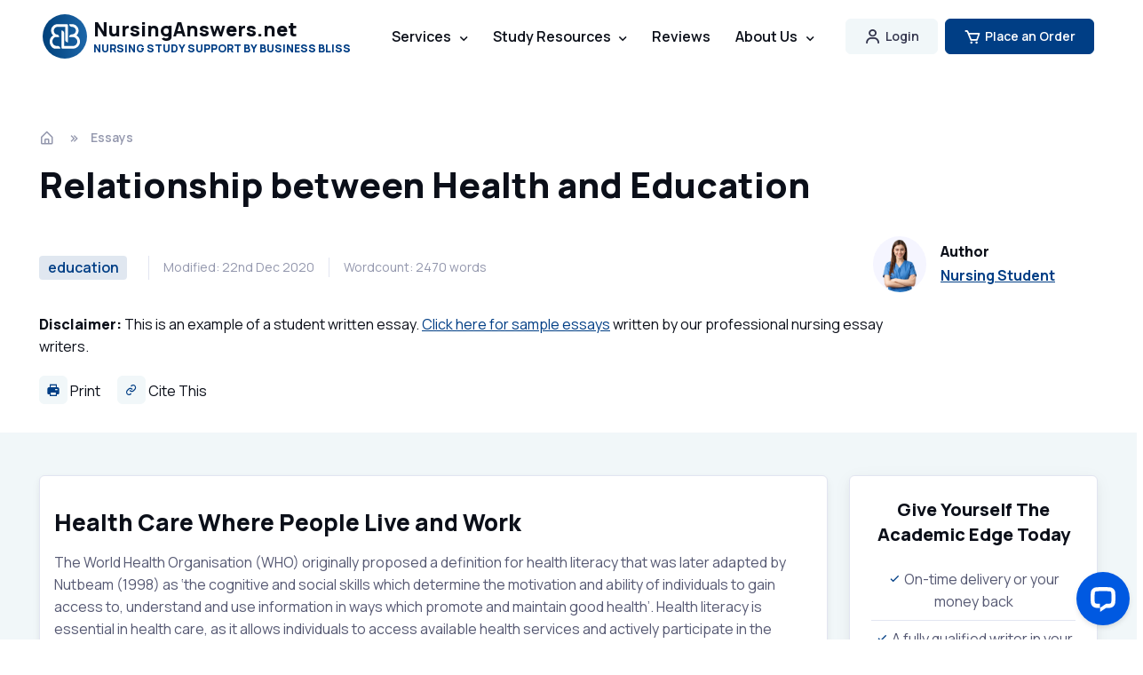

--- FILE ---
content_type: text/html; charset=UTF-8
request_url: https://nursinganswers.net/essays/relationship-health-education-5452.php
body_size: 14493
content:
<!DOCTYPE html>
<html lang="en-US">
  <head>
    <meta charset="utf-8">
    <title>Relationship between Health and Education | NursingAnswers.net</title>

    <!-- SEO Meta Tags -->
    <meta name="description" content="The World Health Organisation (WHO) originally proposed a definition for health literacy that was later adapted by Nutbeam (1998) ">
    
    <link rel="canonical" href="https://nursinganswers.net/essays/relationship-health-education-5452.php">
    	  
	      
            <meta property="fb:app_id" content="552108115228043" />
            <meta property="og:type" content="article" />
            <meta property="og:title" content="Relationship between Health and Education" />
            <meta property="og:description" content="The World Health Organisation (WHO) originally proposed a definition for health literacy that was later adapted by Nutbeam (1998) " />
            <meta property="og:url" content="https://nursinganswers.net/essays/relationship-health-education-5452.php" />
            <meta property="og:image" content="https://nursinganswers.net/s/nursinganswers.gif">
            
        <meta name="twitter:card" content="summary_large_image" />
        <meta name="twitter:site" content="@NursingAnswers" />
        <meta name="twitter:creator" content="@NursingAnswers" />
        <meta name="twitter:title" content="Relationship between Health and Education" />
        <meta name="twitter:description" content="The World Health Organisation (WHO) originally proposed a definition for health literacy that was later adapted by Nutbeam (1998) " />
        <meta name="twitter:image" content="https://nursinganswers.net/s/nursinganswers.gif" />
                <meta name="author" content="Business Bliss Consultants FZE">

    <!-- Viewport -->
    <meta name="viewport" content="width=device-width, initial-scale=1">

    <!-- Favicon and Touch Icons -->
<link rel="apple-touch-icon" sizes="57x57" href="/assets/favicon/apple-icon-57x57.png">
<link rel="apple-touch-icon" sizes="60x60" href="/assets/favicon/apple-icon-60x60.png">
<link rel="apple-touch-icon" sizes="72x72" href="/assets/favicon/apple-icon-72x72.png">
<link rel="apple-touch-icon" sizes="76x76" href="/assets/favicon/apple-icon-76x76.png">
<link rel="apple-touch-icon" sizes="114x114" href="/assets/favicon/apple-icon-114x114.png">
<link rel="apple-touch-icon" sizes="120x120" href="/assets/favicon/apple-icon-120x120.png">
<link rel="apple-touch-icon" sizes="144x144" href="/assets/favicon/apple-icon-144x144.png">
<link rel="apple-touch-icon" sizes="152x152" href="/assets/favicon/apple-icon-152x152.png">
<link rel="apple-touch-icon" sizes="180x180" href="/assets/favicon/apple-icon-180x180.png">
<link rel="icon" type="image/png" sizes="192x192" href="/assets/favicon/android-icon-192x192.png">
<link rel="icon" type="image/png" sizes="32x32" href="/assets/favicon/favicon-32x32.png">
<link rel="icon" type="image/png" sizes="96x96" href="/assets/favicon/favicon-96x96.png">
<link rel="icon" type="image/png" sizes="16x16" href="/assets/favicon/favicon-16x16.png">
<link rel="manifest" href="/assets/favicon/manifest.json">
<meta name="msapplication-TileColor" content="#ffffff">
<meta name="msapplication-TileImage" content="/assets/favicon/ms-icon-144x144.png">
<meta name="theme-color" content="#ffffff">

     
    <!-- Vendor Styles -->
    <link rel="stylesheet" media="screen" href="/assets/vendor/boxicons/css/boxicons.css?exp=1732449985"/>
    <link rel="stylesheet" media="screen" href="/assets/vendor/swiper/swiper-bundle.min.css?exp=1732450090"/>
 
    <!-- Main Theme Styles + Bootstrap -->
    <link rel="stylesheet" media="screen" href="/assets/css/theme.min.css">
    
  <!-- Global site tag (gtag.js) - Google Analytics -->
  <script async src="https://www.googletagmanager.com/gtag/js?id=UA-157963602-1"></script>
  <script>
    window.dataLayer = window.dataLayer || [];
    function gtag(){dataLayer.push(arguments);}
    gtag('js', new Date());
    gtag('config', 'UA-157963602-1');
      </script>
  <!-- End Global site tag (gtag.js) - Google Analytics -->

  </head>


  <!-- Body -->
  <body>

    <main class="page-wrapper">
    
            <script type="application/ld+json">
                {
                  "@context": "http://schema.org",
                  "@type": "Article",
                  "mainEntityOfPage": {
                    "@type": "WebPage",
                    "@id": "https://nursinganswers.net/essays/relationship-health-education-5452.php"
                  },
                  "headline": "Relationship between Health and Education",
                  "image": [
                    "https://nursinganswers.net/s/nursinganswers.gif"
                   ],
                  "datePublished": "2025-11-04T14:40:23+00:00",
                  "dateModified": "2025-11-04T14:40:23+00:00",
                  "author": {
                    "@type": "Organization",
                    "name": "Business Bliss Consultants FZE"
                  },
                   "publisher": {
                    "@type": "Organization",
                    "name": "NursingAnswers",
                    "logo": {
                      "@type": "ImageObject",
                      "url": "https://nursinganswers.net/s/nursinganswers.gif"
                    }
                  },
                  "description": "The World Health Organisation (WHO) originally proposed a definition for health literacy that was later adapted by Nutbeam (1998) "
                }
            </script>
            
      <!-- Navbar -->
      <!-- Remove "navbar-sticky" class to make navigation bar scrollable with the page -->
      <header class="header navbar navbar-expand-lg position-absolute navbar-sticky">
        <div class="container px-3">
          <!--a href="/" class="navbar-brand pe-3 text-dark" style="margin-bottom:22px;"-->
          <a href="/" class="navbar-brand pe-3 text-dark">
            <img src="/assets/img/bb-logo.svg" width="50" alt="Business Bliss Logo">
            <div class="d-flex flex-column">
              <span class="text-dark fs-md" style="line-height: 1; margin-bottom: 5px">NursingAnswers.net</span>
              <span class="text-primary fs-xs" style="line-height: 1">NURSING STUDY SUPPORT BY BUSINESS BLISS</span>
            </div>
          </a>
          <div id="navbarNav" class="offcanvas offcanvas-end">
            <div class="offcanvas-header border-bottom border-light">
              <h5 class="offcanvas-title text-primary">Menu</h5>
              <button type="button" class="btn-close btn-close-dark" data-bs-dismiss="offcanvas" aria-label="Close"></button>
            </div>
            <div class="offcanvas-body">
              <ul class="navbar-nav me-auto mb-2 mb-lg-0">
                <li class="nav-item">
                  <!--a href="/" class="nav-link d-none d-lg-inline-block">Home</a-->
                  <a href="/" class="nav-link d-inline-block d-lg-none text-primary">Home</a>
                </li>
                <li class="nav-item dropdown">
                  <a href="/services/" class="nav-link dropdown-toggle d-none d-lg-inline-block" data-bs-toggle="dropdown">Services</a>
                  <a href="/services/" class="nav-link dropdown-toggle d-inline-block d-lg-none text-primary" data-bs-toggle="dropdown">Services</a>
                  <div class="dropdown-menu dropdown-menu p-0">
                    <div class="d-lg-flex">
                      <div class="d-lg-flex pt-lg-3 pb-lg-2">
                      <div class="mega-dropdown-column w-100">
                        <h6 class="px-3 mb-2">Essays</h6>
                        <ul class="list-unstyled mb-3">
                          <li><a href="/services/" class="dropdown-item py-1">Academic Writing</a></li>
                          <li><a href="/services/essay.php" class="dropdown-item py-1">Essay Writing</a></li>
                          <li><a href="/services/assignment.php" class="dropdown-item py-1">Assignment Writing</a></li>
                          <li><a href="/services/essay-plan.php" class="dropdown-item py-1">Essay Plan Writing</a></li>
                        </ul>
                        <h6 class="px-3 mb-2">Dissertations</h6>
                        <ul class="list-unstyled mb-3">
                          <li><a href="/services/dissertation.php" class="dropdown-item py-1">Dissertation Writing</a></li>
                          <li><a href="/services/proposal.php" class="dropdown-item py-1">Dissertation Proposals</a></li>
                          <li><a href="/services/topic-titles.php" class="dropdown-item py-1">Topics and Titles</a></li>
                          <li><a href="/services/litreview.php" class="dropdown-item py-1">Literature Reviews</a></li>
                        </ul>
                      </div>
                      <div class="mega-dropdown-column w-100">
                        <h6 class="px-3 mb-2">Reports</h6>
                        <ul class="list-unstyled mb-3">
                          <li><a href="/services/report.php" class="dropdown-item py-1">Report Writing</a></li>
                          <li><a href="/services/reflection.php" class="dropdown-item py-1">Reflective Writing</a></li>
                          <li><a href="/services/case-study.php" class="dropdown-item py-1">Case Study Writing</a></li>
                        </ul>
                        <h6 class="px-3 mb-2">Editing/Marking</h6>
                        <ul class="list-unstyled mb-3">
                          <li><a href="/services/marking.php" class="dropdown-item py-1">Marking</a></li>
                          <li><a href="/services/editing.php" class="dropdown-item py-1">Editing</a></li>
                        </ul>
                      </div>
                    </div>
                    </div>
                  </div>
                </li>

                <li class="nav-item dropdown">
                  <a href="/resources.php" class="nav-link dropdown-toggle d-none d-lg-inline-block" data-bs-toggle="dropdown">Study Resources</a>
                  <a href="/resources.php" class="nav-link dropdown-toggle d-inline-block d-lg-none text-primary" data-bs-toggle="dropdown">Study Resources</a>
                  <div class="dropdown-menu dropdown-menu p-0">
                    <div class="d-lg-flex">
                      <div class="d-lg-flex pt-lg-3 pb-lg-2">
                      <div class="mega-dropdown-column w-100">
                        <h6 class="px-3 mb-2">Nursing Papers</h6>
                        <ul class="list-unstyled mb-3">
                          <li><a href="/essays/" class="dropdown-item py-1">Essays</a></li>
                          <li><a href="/assignments/" class="dropdown-item py-1">Assignments</a></li>
                          <li><a href="/reflections/" class="dropdown-item py-1">Reflective Essays</a></li>
                          <li><a href="/case-studies/" class="dropdown-item py-1">Case Studies</a></li>
                        </ul>
                        <h6 class="px-3 mb-2">Lectures</h6>
                        <ul class="list-unstyled mb-3">
                          <li><a href="/lectures/nursing/drug-classification/" class="dropdown-item py-1">Drug Classification</a></li>
                          <li><a href="/lectures/nursing/emergency-care/" class="dropdown-item py-1">Emergency Care</a></li>
                          <li><a href="/lectures/nursing/health-observation/" class="dropdown-item py-1">Health Observation</a></li>
                          <li><a href="/lectures/nursing/palliative-care/" class="dropdown-item py-1">Palliative Care</a></li>
                          <li><a href="/lectures/nursing/professional-values/" class="dropdown-item py-1">Professional Values</a></li>
                        </ul>
                      </div>
                      <div class="mega-dropdown-column w-100">
                        <h6 class="px-3 mb-2">Referencing</h6>
                        <ul class="list-unstyled mb-3">
                          <li><a href="/apa-7/" class="dropdown-item py-1">APA 7th Ed.</a></li>
                        </ul>
                        <h6 class="px-3 mb-2">Study Guides</h6>
                        <ul class="list-unstyled mb-3">
                          <li><a href="/reflective-guides/" class="dropdown-item py-1">Reflective Guides</a></li>
                        </ul>
                        <h6 class="px-3 mb-2">Resources</h6>
                        <ul class="list-unstyled mb-3">
                          <li><a href="/resources.php" class="dropdown-item py-1">All Study Resources</a></li>
                        </ul>
                        <h6 class="px-3 mb-2">AI Tools</h6>
                        <ul class="list-unstyled mb-3">
                          <li><a href="/ai-title-suggestions.php" class="dropdown-item py-1">AI Essay Title Suggestions</a></li>
                          <li><a href="/ai-essay-writer.php" class="dropdown-item py-1">AI Essay Writer</a></li>
                          <li><a href="/ai-essay-plan-writer.php" class="dropdown-item py-1">AI Essay Plan Writer</a></li>
                        </ul>
                      </div>
                    </div>
                    </div>
                  </div>
                </li>

                <li class="nav-item">
                  <a href="/contact/reviews.php" class="nav-link d-none d-lg-inline-block">Reviews</a>
                  <a href="/contact/reviews.php" class="nav-link d-inline-block d-lg-none text-primary">Reviews</a>
                </li>

                <li class="nav-item dropdown">
                <a href="/contact/about.php" class="nav-link dropdown-toggle d-none d-lg-inline-block" data-bs-toggle="dropdown">About Us</a>
                  <a href="/contact/about.php" class="nav-link dropdown-toggle d-inline-block d-lg-none text-primary" data-bs-toggle="dropdown">About Us</a>
                  <div class="dropdown-menu dropdown-menu">
                    <div class="d-lg-flex pt-lg-3">
                      <div class="mega-dropdown-column">
                        <h6 class="text px-3 mb-2">About</h6>
                        <ul class="list-unstyled mb-3">
                          <li><a href="/contact/about.php" class="dropdown-item py-1">About Us</a></li>
                          <li><a href="/guarantees.php" class="dropdown-item py-1">Guarantees</a></li>
                        </ul>
                        <h6 class="px-3 mb-2">Contact</h6>
                        <ul class="list-unstyled mb-3">
                          <li><a href="/contact/" class="dropdown-item py-1">Contact Us</a></li>
                          <li><a href="/expertise/#freelance" class="dropdown-item py-1">Write for Us</a></li>
                          <li><a href="/support/" class="dropdown-item py-1">Support / FAQs</a></li>
                        </ul>
                      </div>   
                    </div>
                  </div>
                </li>
              </ul>
            </div>
            <div class="offcanvas-header border-top border-light">
              <a href="/myaccount/" class="btn login-button w-100">
                <i class="bx bx-user fs-4 lh-1 me-1"></i> Account Login
              </a>
            </div>
            <div class="offcanvas-header border-light mb-3">
              <a href="https://nursinganswers.net/order/?product=1" class="btn btn-primary w-100">
                <i class="bx bx-cart fs-4 lh-1 me-1"></i> Place an order
              </a>
            </div>      
          </div>
          <button type="button" class="navbar-toggler" data-bs-toggle="offcanvas" data-bs-target="#navbarNav" aria-controls="navbarNav" aria-expanded="false" aria-label="Toggle navigation">
            <span class="navbar-toggler-icon"></span>
          </button>
          <a href="/myaccount/" class="btn btn-secondary btn-sm fs-sm rounded d-none d-lg-inline-flex me-2">
            <i class="bx bx-user fs-5 lh-1 me-1"></i> Login 
          </a>
          
          <a href="https://nursinganswers.net/order/" class="btn btn-primary btn-sm fs-sm rounded d-none d-lg-inline-flex">
            <i class="bx bx-cart fs-5 lh-1 me-1"></i>Place an Order
          </a>
        </div>
      </header>
<style>
  .h1 {
    font-size: 40px !important;
  }
  h2 {
    font-size: 26px !important;
  }
  h3 {
    font-size: 22px !important;
  }
  h4 {
    font-size: 20px !important;
  }
</style>

<div class="py-4"></div>
<!-- Breadcrumb -->
<nav class="container pt-5 mt-5 mb-3" aria-label="breadcrumb"><ol class="breadcrumb mb-0"><li class="breadcrumb-item"><a href="/" title="homepage link"><i class="bx bx-home-alt fs-lg me-1"></i></a></li><li class="breadcrumb-item"><a href="/essays/">Essays</a></li></ol></nav>
    <!-- Post Title -->
    <header class="pb-4 container text-dark mb-2">
        <h1 class="pb-3" style="max-width: 970px;">Relationship between Health and Education</h1>
        <div class="d-flex flex-md-row flex-column align-items-md-center justify-content-md-between mb-3">
          <div class="d-flex flex-column flex-lg-row align-items-lg-center text-muted mb-md-0 mb-4">
            <div class="fs-xs border-end-lg pe-3 me-3 mb-3 mb-lg-0">
                          <span class="badge bg-faded-primary text-primary fs-base me-2"><a href="/tags/education/" class="text-decoration-none">education</a></span>                        </div>
            <div class="fs-sm border-end-lg pe-3 me-3 mb-3 mb-lg-0">Modified: 22nd Dec 2020</div>
            <div class="fs-sm pe-3 me-3 mb-3 mb-lg-0">Wordcount: 2470 words</div>

          </div>
          <div class="d-flex align-items-center position-relative ps-md-3 pe-lg-5 mb-2">
            <img src="/assets/img/team/21.jpg" class="rounded-circle" width="60" alt="Nursing Student">
            <div class="ps-3">
              <h6 class="mb-1">Author</h6>
              <a href="/expertise/" class="fw-semibold stretched-link">Nursing Student</a>
            </div>
          </div>
        </div>
        <p data-track="Sample Header Links" style="max-width: 970px" data-nosnippet>
        <b>Disclaimer:</b> This is an example of a student written essay. <a href="/services/samples/">Click here for sample essays</a> written by our professional nursing essay writers.
        </p>
        <div class="">
        <button type="button" onclick="window.print();" class="border-0 bg-none me-3 text-dark p-0">
          <i class='bx bxs-printer icon-style-light'></i> Print
        </button>
        <a href="#citethis" class="me-3 text-dark text-decoration-none">
          <i class='bx bx-link icon-style-light'></i> Cite This
        </a>
 

      </div>
    </header>

<!-- Post Meta  -->
<div class="bg-secondary">
<div class="container">
  <div class="row py-5">
    <article class="col-lg-9 e-article content g-content-safe">
      <div class="border rounded p-3 shadow-sm bg-white">
      
        <!-- Article Content -->
        <p><!--Content Start--></p><h2>Health Care Where People Live and Work</h2><p>The World Health Organisation (WHO) originally proposed a definition for health literacy that was later adapted by Nutbeam (1998) as &lsquo;the cognitive and social skills which determine the motivation and ability of individuals to gain access to, understand and use information in ways which promote and maintain good health&rsquo;. Health literacy is essential in health care, as it allows individuals to access available health services and actively participate in the decisions and management of their health and wellbeing (Institute of Medicine, 2004).</p><p>In recent years there has been an increase in chronic illness largely associated with an ageing population. This is placing immense pressure on health systems throughout Australia (Department of Health and Ageing, 2012). Addressing the barriers to improved health literacy in older adults would lead to better health and wellbeing outcomes, while simultaneously reducing the level of dependence on the health care system. The health professional plays an important role in assisting elderly patients to develop a greater understanding of their specific health conditions, and therefore, allowing elderly people to take an active role in the management of their health conditions.</p><p>Health literacy is more than possessing the ability to read and write, it encompasses an active role in accessing available health care services, self-care of chronic conditions and maintaining an adequate level of general health and wellbeing (Institute of Medicine, 2004). According to the Australian Bureau of Statistics (ABS) report on social trends (2009), 59% of Australian adults have inadequate health literacy levels, and this figure is even higher in the Tasmanian population (63%). This essentially means that the majority of people, even those with university degrees or higher education, fail to understand basic health information, such as, safe drug and alcohol use, disease prevention, first aid and sustainable wellbeing (Australian Bureau of Statistics, 2009).</p><p>Poor health literacy affects patients in various ways including; inability to accurately remember information provided by health professionals, less knowledge of the causes of ill-health, less likely to use health services designed to prevent and detect conditions (e.g. cancer screening, childhood health assessments and immunisations), and are more dependent on healthcare providers (e.g. hospitals and emergency services) (Australian Bureau of Statistics, 2009). Numerous tests have been developed to determine an individual&rsquo;s level of health literacy, such as, the Newest Vital Sign (NVS), a nutrition label based test that takes approximately three minutes to complete. Other general indications of poor health literacy are; avoiding paperwork, using appearance to identify medications rather than labels, and a reluctance to complete forms.</p><div align="center" style="margin-bottom: 1rem;" id="ukessays-banner-696f3d0c8b396" class="ukessays-banner-container"></div><p><em>See also:</em>&nbsp;<a href="https://nursinganswers.net/essays/effects-low-health-literacy-5551.php">Effects of Low Health Literacy</a></p><p>Health literacy is an essential component of Primary Health Care (PHC). PHC aims to promote health, develop communities, act as an advocate for health services, provide rehabilitation, prevent illness, and care for the sick. (Australian Primary Health Care Research Institute, 2006). Health literacy can be improved by implementing various PHC strategies that are concentrated on addressing the social determinants of health, such as, social support, unemployment, early life and the social gradient (Wilkinson and Marmot, 2003). These strategies are focused on the promotion of health literacy skills and educating those in need, for example, free access to general practitioners (GP) and better health education in early schooling, are crucial programs in achieving improved education and health literacy outcomes.</p><p>The relationship between education and good health is well established in the literature and is documented in a wide variety of research articles (Black, 1980). Education leads to improved general and health literacy, which creates a greater chance of better health and wellbeing in an individual. However, it is important to note that, as Nutbeam (2000) explains, while an individual may have access to education and possess high general and health literacy levels, this does not guarantee better health outcomes. Older adults in the Australian population are among those with the highest rates of chronic illness and lowest rates of health literacy, therefore, improving health literacy is essential to better manage chronic illnesses (Australian Bureau of Statistics, 2007-08).</p><p>Older adults are among the most dependant on the health care system with some of the lowest levels of health literacy. This is due to a number of barriers including, education and literacy training, the technicality and complexity of health information, and the natural ageing process (Centre for Disease Control and Prevention, 2011). The National Assessment of Adult Literacy (NAAL) found that 80% of older adults had difficulty using documents, such as, forms or charts (NAAL, 2006). Poor health literacy in the older adult population can seriously interfere with the day-to-day care of chronic illnesses, such as, ischemic heart disease, which is the leading chronic illness and cause of death in the Australian older adult population (Australian Institute of Health and Welfare, 2008).</p><p>Ischemic heart disease (IHD), or coronary heart disease, is the most common form of heart disease and cause of heart attacks (Mount Sinai Hospital, 2014). IHD is caused by plaque build-up on the walls of coronary arteries, narrowing them and restricting blood flow to the heart (Dorling, 2009). In Australia, approximately 10,000 people die from heart disease each year (Australian Bureau of Statistics, 2007-08). IHD is a generally preventable disease. There is no single cause of IHD, there is however, numerous contributing factors that increase the risk of developing the disease (Heart Foundation, 2011). The first step, and perhaps the most fundamental, in preventing IHD in older adults, is educating individuals on the risk factors relevant to them.</p><div align="center" style="margin-bottom: 1rem;" id="ukessays-banner-696f3d0c8b37e" class="ukessays-banner-container"></div><p>The Australian Heart Foundation (2011) provides a list of two varieties of risk factors, modifiable and non-modifiable. Non-modifiable risk factors include; age, ethnic background, family history of heart disease. The modifiable (preventable) risk factors include; smoking, high cholesterol, high blood pressure, diabetes, sedentary lifestyle, obesity and lack of social support/social isolation (Heart Foundation, 2011). Health literacy is crucial in the management of IHD, as aforementioned, the majority of contributing risk factors are dependent on the lifestyle choices of the individual, meaning that with the right motivation and knowledge, the disease can, for the most part, be prevented.</p><p>Improving health literacy is the responsibility of the individual, the community, the government, and the health professional. The health professional has a direct and significant role in improving health literacy as they are the primary source for information, education and have the greatest level of patient contact. During interviews with older adults conducted in a study by the Department of Health and Ageing (2012), it was found that post hospitalisation patients were largely left confused with only their own resources to cope with the challenges of their condition. The patient needs to be provided with the resources, education and support necessary to provide a foundation for building health literacy, leading to better self-management and improved patient outcomes (Department of Health and Ageing, 2012).</p><p>Supporting development of behaviour change, implementing a patient-centred approach, providing patients with positive reinforcement and creating an environment that allows for progression and constructive change, are among the responsibilities of the health professional (Institute of Medicine, 2004). The patients&rsquo; responsibilities are to engage in treatment plans, follow self-management instructions and cooperate with health professionals in the best interest of their health and wellbeing (Nutbeam, 2000).</p><p>Improving communication is fundamental to increasing health literacy. Health professionals can improve communication by using methods, such as, the talk back technique, which is when the health professional asks the patient to repeat the information provided, back to the health professional, demonstrating their understanding (Stein-Parbury, 2013). Using various physical materials to visualise information, such as, charts, graphs, and instructions, is another useful method to improving communication of information and increasing the patients&rsquo; level of understanding (Stein-Parbury, 2013). Using effective communication methods and techniques, the health professional can empower the patient to access the necessary resources and become active in managing their own health needs (Nutbeam, 2000). This is exceedingly important in the management of IHD, as patient decisions are crucial in reducing the risk factors contributing to the disease.</p><p>In conclusion, health literacy is fundamental to providing effective health care. Patients, health professionals, communities and governments all play an important role in health literacy, whether it be empowering patients or funding educational programs. A rising quantity of evidence supports the importance of communication in professional health care. Some groups are predisposed by social determinants to have poor health literacy levels, such as the elderly. Elderly patients suffer greatly from preventable illnesses, such as, ischemic heart disease. It is therefore, understandable that it is necessary to provide comprehensive education and focus resources on improving health literacy in all communities.</p><p><img alt="" loading="lazy" src="https://s3-eu-west-1.amazonaws.com/aaimagestore/essays/1060851.001.png"></p><p><strong>References</strong></p><p>Australian Bureau of Statistics, Social Trends 4102.0 (2009). Available at:&nbsp;<a href="http://www.dhhs.tas.gov.au/__data/assets/pdf_file/0011/101117/poh_fact_sheet_DHHS_health_literacy_20120630.pdf" target="_blank">http://www.dhhs.tas.gov.au/__data/assets/pdf_file/0011/101117/poh_fact_sheet_DHHS_health_literacy_20120630.pdf</a> [Accessed 20 May. 2014].</p><p>Australian Bureau of Statistics (2001).4364.0 National Health Survey: summary of Results, 2007-08; 3464.0 National Health Survey: summary of results, 2001. Available at<a href="http://www.abs.gov.au/" target="_blank">Australian Bureau of Statistics (www.abs.gov.au)</a>[Accessed 23 May. 2014].</p><p>Australian Institute of Health and Welfare (AIHW) (2008). <em>Australia&rsquo;s health 2008</em>. Cat. no. AUS 99.</p><p>Canberra: AIHW. Available at: <a href="http://www.aihw.gov.au/WorkArea/DownloadAsset.aspx?id=6442453674" target="_blank">http://www.aihw.gov.au/WorkArea/DownloadAsset.aspx?id=6442453674</a> [Accessed 26 May, 2014]</p><p>Australian Primary Health Care Research Institute (APHCRI) (2006). <em>ADGP Primary Health 42</em>. Care Position Statement 2005, also included in the Australian Medical Association Primary Health Care position paper, 2006.</p><p>Black, D.(1980)Inequalities in Health: Report of a Research Working Group. Available at: <a href="http://www.sochealth.co.uk/history/black.htm" target="_blank">http://www.sochealth.co.uk/history/black.htm</a>. [Accessed 20 May. 2014].</p><p>Centre for Disease Control and Prevention (CDC) (2011). <em>CDC &ndash; Importance &ndash; Health Literacy for Older Adults &ndash; Audiences &ndash; Develop Materials &ndash; Health Literacy</em>. Available at: <a href="https://www.cdc.gov/healthliteracy/developmaterials/audiences/olderadults/importance.html" target="_blank">http://www.cdc.gov/healthliteracy/developmaterials/audiences/olderadults/importance.html</a> [Accessed 19 May. 2014].</p><p>Department of Health and Ageing (2012).<em>Improving Health Literacy in Seniors with Chronic Illness</em>. National Seniors Productive Ageing Centre (NSPAC). Available at:</p><p><a href="http://www.productiveageing.com.au/userfiles/file/ImprovingHealthLiteracy%20Low%20Res.pdf" target="_blank">http://www.productiveageing.com.au/userfiles/file/ImprovingHealthLiteracy%20Low%20Res.pdf</a> [Accessed 22 May. 2014].</p><p>Dorling K. (2009) &lsquo;Coronary heart disease&rsquo; in<em>The human body book: An illustrated guide to its structure, function and disorders</em>, Dorling Kindersley Publishing, Inc., London, United Kingdom.</p><p>Heart Foundation (2011). <em>Data and Statistics</em>. Available at: <a href="http://www.heartfoundation.org.au/information-for-professionals/data-and-statistics/Pages/default.aspx" target="_blank">http://www.heartfoundation.org.au/information-for-professionals/data-and-statistics/Pages/default.aspx</a> [Accessed 23 May. 2014].</p><p>Institute of Medicine (2004). <em>Health Literacy: A prescription to end confusion</em>. Nielsen-Bohlman L, Panzer A, Kindig DA, editors. Washington, D.C., National Academy Press 2004.</p><p>Mount Sinai Hospital (2014).<em>Heart Attack &ndash; Coronary Artery Disease Treatment</em>. Available at: <a href="http://www.mountsinai.org/patient-care/service-areas/heart/areas-of-care/heart-attack-coronary-artery-disease" target="_blank">http://www.mountsinai.org/patient-care/service-areas/heart/areas-of-care/heart-attack-coronary-artery-disease</a>[Accessed 22 May. 2014].</p><p>National Assessment of Adult Literacy (NAAL) (2006).<em>2003 National Assessment of Adult Literacy</em>. National Centre for Education Statistics. Available at: <a href="http://nces.ed.gov/pubs2006/2006483.pdf" target="_blank">http://nces.ed.gov/pubs2006/2006483.pdf</a> [Accessed 18 May. 2014].</p><p>Nutbeam, D.(1998)<em>&lsquo;Health promotion glossary&rsquo;</em>, Health Promotion International,13:349-64.</p><p>Nutbeam, D.(2000)<em>&lsquo;Health literacy as a public health goal: a challenge for contemporary health education and communication strategies into the 21st century&rsquo;</em>, Health Promotion International,15(3):259-67.</p><p>Stein-Parbury, J. (2013).<em>Patient and person</em>. 5th ed. Sydney: Elsevier Churchill Livingstone.</p><p>World Health Organisation (WHO) (1998)Health Promotion Glossary. Geneva:WHO.</p><p>Wilkinson, R., and Marmot, M. (2003). <em>&lsquo;World Health Organization&rsquo;</em>. The solid facts retrieved from:&nbsp;<a href="http://www.euro.who.int/__data/assets/pdf_file/0005/98438/e81384.pdf" target="_blank">http://www.euro.who.int/__data/assets/pdf_file/0005/98438/e81384.pdf</a> [Accessed 22 May. 2014].</p>

            <script>
            (function() {
                var config = {
                    desktop: { src: "https://images.ukessays.com/banners/ai-essay-banner-rectangle.webp", width: 825, height: 325 },
                    mobile: { src: "https://images.ukessays.com/banners/ai-essay-banner-mobile.webp", width: 400, height: 400 },
                    link: "https://www.uniwriter.ai/",
                    alt: "Use our AI essay writer to generate an essay now. Basic model (free, no registration) up to 1,500 words or premium with grade guarantee.",
                    breakpoint: 768
                };
                
                var mediaQuery = window.matchMedia("(max-width: " + config.breakpoint + "px)");
                
                function createBannerContent(container, isMobile) {
                    var currentDevice = container.getAttribute("data-current-device");
                    var targetDevice = isMobile ? "mobile" : "desktop";
                    
                    // Skip if already showing correct device
                    if (currentDevice === targetDevice) return;
                    
                    container.innerHTML = "";
                    container.setAttribute("data-current-device", targetDevice);
                    
                    var deviceConfig = isMobile ? config.mobile : config.desktop;
                    
                    var link = document.createElement("a");
                    link.href = config.link;
                    link.rel = "nofollow";
                    link.target = "_blank";
                    
                    var img = document.createElement("img");
                    img.src = deviceConfig.src;
                    img.alt = config.alt;
                    img.width = deviceConfig.width;
                    img.height = deviceConfig.height;
                    img.decoding = "async";
                    
                    link.appendChild(img);
                    container.appendChild(link);
                }
                
                function updateAllBanners() {
                    var containers = document.querySelectorAll(".ukessays-banner-container");
                    var isMobile = mediaQuery.matches;
                    
                    for (var i = 0; i < containers.length; i++) {
                        createBannerContent(containers[i], isMobile);
                    }
                }
                
                // Initial banner creation
                updateAllBanners();
                
                // Handle screen size changes
                if (mediaQuery.addListener) {
                    mediaQuery.addListener(updateAllBanners);
                } else {
                    mediaQuery.addEventListener("change", updateAllBanners);
                }
            })();
            </script>
      </div>

      <section class="mt-5 d-print-none" id="citethis">
        <div class="my-3" data-track="Share - in-content">
    <span class="font-weight-bold me-2">Share this:</span> 
    <a data-track-name="Share - in-content - Facebook" href="https://www.facebook.com/sharer/sharer.php?u=https%3A%2F%2Fnursinganswers.net%2Fessays%2Frelationship-health-education-5452.php" class="btn-md bg-white px-2 me-2 text-decoration-none rounded color-facebook d-inline-flex align-items-center" target="_blank" rel="noopener nofollow" aria-label="Share on Facebook">
      <span class="d-none d-lg-inline-block">Facebook </span>
      <i class='bx bxl-facebook ms-1'></i>
    </a>

    <a data-track-name="Share - in-content - Twitter" href="https://twitter.com/intent/tweet?text=Relationship+between+Health+and+Education:%20Shared%20via%20@Lawteacher.net%20Read%20more%20here:%20https%3A%2F%2Fnursinganswers.net%2Fessays%2Frelationship-health-education-5452.php" class="btn-md bg-white px-2 me-2 text-decoration-none rounded color-twitter d-inline-flex align-items-center" target="_blank" rel="noopener nofollow" aria-label="Share on Twitter">
      <span class="d-none d-lg-inline-block">Twitter </span>
      <i class='bx bxl-twitter ms-1'></i>
    </a>

    <a data-track-name="Share - in-content - Reddit" href="https://www.reddit.com/submit?url=https%3A%2F%2Fnursinganswers.net%2Fessays%2Frelationship-health-education-5452.php&title=Relationship+between+Health+and+Education" class="btn-md bg-white px-2 me-2 text-decoration-none rounded color-reddit d-inline-flex align-items-center" target="_blank" rel="noopener nofollow" aria-label="Share on Reddit">
      <span class="d-none d-lg-inline-block">Reddit </span>
      <i class='bx bxl-reddit ms-1'></i>
    </a>

    <a data-track-name="Share - in-content - LinkedIn" href="https://www.linkedin.com/shareArticle?mini=true&url=https%3A%2F%2Fnursinganswers.net%2Fessays%2Frelationship-health-education-5452.php&source=NursingAnswers" class="btn-md bg-white px-2 me-2 text-decoration-none rounded color-linkedin d-inline-flex align-items-center" target="_blank" rel="noopener nofollow" aria-label="Share on LinkedIn">
      <span class="d-none d-lg-inline-block">LinkedIn </span>
      <i class='bx bxl-linkedin ms-1'></i>
    </a>

    <a data-track-name="Share - in-content - WhatsApp" href="https://wa.me/?text=%22Relationship+between+Health+and+Education%22%20shared%20from%20https%3A%2F%2Fnursinganswers.net%2Fessays%2Frelationship-health-education-5452.php" class="btn-md bg-white px-2 me-2 text-decoration-none rounded color-whatsapp d-inline-flex align-items-center" target="_blank" rel="noopener nofollow" aria-label="Share on WhatsApp">
      <span class="d-none d-lg-inline-block">WhatsApp </span>
      <i class='bx bxl-whatsapp ms-1'></i>
    </a>
</div>
        <h2 class="h4">Cite This Work</h2>
        <p>To export a reference to this article please select a referencing style below:</p>

        <ul class="nav nav-tabs">
          <li class="nav-item">
            <a class="nav-link active" href="#tabs-1" data-bs-toggle="tab">APA</a>
          </li>
          <li class="nav-item">
            <a class="nav-link" href="#tabs-2" data-bs-toggle="tab">MLA</a>
          </li>
          <li class="nav-item">
            <a class="nav-link" href="#tabs-3" data-bs-toggle="tab">MLA-7</a>
          </li>
          <li class="nav-item">
            <a class="nav-link" href="#tabs-4" data-bs-toggle="tab">Harvard</a>
          </li>
          <li class="nav-item">
            <a class="nav-link" href="#tabs-5" data-bs-toggle="tab">Vancouver</a>
          </li>
          <li class="nav-item">
            <a class="nav-link" href="#tabs-6" data-bs-toggle="tab">Wikipedia</a>
          </li>
          <li class="nav-item">
            <a class="nav-link" href="#tabs-7" data-bs-toggle="tab">OSCOLA</a>
          </li>
        </ul>

        <div class="tab-content referencing-copy-tab">
          <!-- APA -->
          <div id="tabs-1" class="tab-pane active">
            <textarea aria-label="APA reference for this article" id="clipboard-1" rows="5" class="form-control">Nursing Answers. (September 2024). Relationship between Health and Education. Retrieved from https://nursinganswers.net/essays/relationship-health-education-5452.php?vref=1</textarea>
          </div>

          <!-- MLA -->
          <div id="tabs-2" class="tab-pane">
            <textarea aria-label="MLA reference for this article"  id="clipboard-2" rows="5" class="form-control">"Relationship between Health and Education." NursingAnswers.net. 09 2024. Business Bliss Consultants FZE. 01 2026 &lt;https://nursinganswers.net/essays/relationship-health-education-5452.php?vref=1&gt;.</textarea>
          </div>

          <!-- MLA-7 -->
          <div id="tabs-3" class="tab-pane">
            <textarea aria-label="MLA-7 reference for this article"  id="clipboard-3" rows="5" class="form-control">"Relationship between Health and Education." Business Bliss Consultants FZE. nursinganswers.net, September 2024. Web. 20 January 2026. &lt;https://nursinganswers.net/essays/relationship-health-education-5452.php?vref=1&gt;.</textarea>
          </div>

          <!-- Harvard -->
          <div id="tabs-4" class="tab-pane">
            <textarea aria-label="Harvard reference for this article"  id="clipboard-4" rows="5" class="form-control">NursingAnswers. September 2024. Relationship between Health and Education. [online]. Available from: https://nursinganswers.net/essays/relationship-health-education-5452.php?vref=1 [Accessed 20 January 2026].</textarea>
          </div>

          <!-- Vancouver -->
          <div id="tabs-5" class="tab-pane">
            <textarea aria-label="Vancouver reference for this article"  id="clipboard-5" rows="5" class="form-control">NursingAnswers. Relationship between Health and Education [Internet]. September 2024. [Accessed 20 January 2026]; Available from: https://nursinganswers.net/essays/relationship-health-education-5452.php?vref=1.</textarea>
          </div>

          <!-- Wiki -->
          <div id="tabs-6" class="tab-pane">
            <textarea aria-label="Wikipedia reference for this article"  id="clipboard-6" rows="5" class="form-control"><ref>{{cite web|last=Answers |first=Nursing |url=https://nursinganswers.net/essays/relationship-health-education-5452.php?vref=1 |title=Relationship between Health and Education |publisher=NursingAnswers.net |date=September 2024 |accessdate=20 January 2026 |location=Nottingham, UK}}</ref></textarea>
          </div>

          <!-- OSCOLA -->
          <div id="tabs-7" class="tab-pane">
            <textarea aria-label="OSCOLA reference for this article"  id="clipboard-7" rows="5" class="form-control">Business Bliss Consultants FZE, 'Relationship between Health and Education' (NursingAnswers.net, January 2026) &lt;https://nursinganswers.net/essays/relationship-health-education-5452.php?vref=1&gt; accessed 20 January 2026</textarea>
          </div>
        </div>
      </section>

      <!-- Related Content via Tag - if tag present-->
                <section class="my-5 d-print-none">
            <div class="d-flex align-items-center justify-content-between mb-3">
              <p class="mb-0 h3 text-dark">Related Content</p>
              <a href="/tags/">All Tags <i class="bx bx-chevron-right text-dark"></i></a>
            </div>
            <p><strong>Content relating to: "education"</strong></p>
            <p>Continuing nursing education is an important part of nursing practice and helps professional nurses to strengthen practice, education, administration, research or theoretical development, with a view to improving users’ health.</p>
            <p><strong>Related Articles</strong></p>
                            <div class="bg-white p-3 mb-3">
                    <a href="/essays/developing-practice-and-peer-education.php" class="text-decoration-none">
                    <div class="row">
                        <div class="col-md-3">
                            <img src="https://images.nursinganswers.net/collections/nursing-tag.jpg" class="img-fluid" loading="lazy" alt="tag image for education">
                        </div>
                        <div class="col-md-9">
                            <p class="text-primary"><i class="bx bx-file text-dark"></i> <strong>Developing Practice and Peer Education &gt;</strong> </p>
                            <p class="text-dark"> The NHS Leadership Academy, (2019), believes that leaders differ to managers, with their policies, rules and procedures because they are made to show initiative and adapt to situations...</p>
                        </div>
                    </div>
                    </a>
                </div>
                                <div class="bg-white p-3 mb-3">
                    <a href="/questions/problem-based-learning-in-nursing-705.php" class="text-decoration-none">
                    <div class="row">
                        <div class="col-md-3">
                            <img src="https://images.nursinganswers.net/collections/nursing-tag.jpg" class="img-fluid" loading="lazy" alt="tag image for education">
                        </div>
                        <div class="col-md-9">
                            <p class="text-primary"><i class="bx bx-file text-dark"></i> <strong>Problem Based Learning in Nursing &gt;</strong> </p>
                            <p class="text-dark">Question
What is the definition of problem based learning in nursing.
Answer
Problem based learning (PBL) is the learning that results from understanding and then working towards the resolution of a p...</p>
                        </div>
                    </div>
                    </a>
                </div>
                                <div class="bg-white p-3 mb-3">
                    <a href="/assignments/asthma-pathophysiology-education-and-health-promotion.php" class="text-decoration-none">
                    <div class="row">
                        <div class="col-md-3">
                            <img src="https://images.nursinganswers.net/collections/nursing-tag.jpg" class="img-fluid" loading="lazy" alt="tag image for education">
                        </div>
                        <div class="col-md-9">
                            <p class="text-primary"><i class="bx bx-file text-dark"></i> <strong>Asthma: Pathophysiology, Education and Health Promotion &gt;</strong> </p>
                            <p class="text-dark">Diagnosis:
Based on the HPI, ROS, PE, and diagnostic tests, the diagnosis is most likely to be an acute asthma exacerbation. Episodes of an asthma attack are mostly triggered by exposures to an allerg...</p>
                        </div>
                    </div>
                    </a>
                </div>
                          </section> 
          
    
    </article>



    <div class="col-lg-3 mt-5 mt-lg-0">
      <div class="bg-white text-center shadow border p-4 rounded mb-4">
        <p class="h5">Give Yourself The Academic Edge <b>Today</b></p>
        <ul class="list-unstyled">
          <li class="border-bottom py-2"><i class='bx bx-check text-primary'></i> On-time delivery or your money back</li>
          <li class="border-bottom py-2"><i class='bx bx-check text-primary'></i> A fully qualified writer in your healthcare subject</li>
          <li class="border-bottom py-2"><i class='bx bx-check text-primary'></i> In-depth proofreading by our Quality Control Team</li>
          <li class="border-bottom py-2"><i class='bx bx-check text-primary'></i> 100% confidentiality, the work is never re-sold or published</li>
          <li class="border-bottom py-2"><i class='bx bx-check text-primary'></i> Standard 7-day amendment period</li>
          <li class="border-bottom py-2"><i class='bx bx-check text-primary'></i> A paper written to the standard ordered</li>
          <li class="border-bottom py-2"><i class='bx bx-check text-primary'></i> A detailed plagiarism report</li>
          <li class="border-bottom py-2"><i class='bx bx-check text-primary'></i> A comprehensive quality report</li>
        </ul>
        <a class="btn btn-primary" href="/services/essay.php">Discover more about our<br>Nursing Essay Writing Service</a>
      </div>

      <div class="bg-secondary text-center shadow border p-4 rounded mb-4">
        <p class="h5"><i class='me-2 bx bxs-zap text-warning'></i> Generate an AI Essay from this title with <b><span class="text-primary">Uni</span>Writer.ai</b></p>
        <ul class="list-unstyled">
          <li class="border-bottom py-2"><i class='bx bx-check text-primary'></i> Free to use</li>
          <li class="border-bottom py-2"><i class='bx bx-check text-primary'></i> Takes under 2 minutes</li>
          <li class="border-bottom py-2"><i class='bx bx-check text-primary'></i> No registration required</li>
          <li class="border-bottom py-2"><i class='bx bx-check text-primary'></i> 2:1 level work</li>
        </ul>
        <form action="/ai-essay-writer.php" method="POST">
          <input type="hidden" name="essay_title" value="Relationship between Health and Education">
          <input type="submit" class="btn btn-dark" value="Generate an AI Essay Now">
        </form>
      </div>

      <div class="bg-secondary text-center shadow border p-4 rounded mb-4">
        <p class="h5"><i class='me-2 bx bxs-bolt text-warning'></i> Suggest 3 Related Essay Titles with <b><span class="text-primary">Uni</span>Writer.ai</b></p>
        <ul class="list-unstyled">
          <li class="border-bottom py-2"><i class='bx bx-check text-primary'></i> 2:1 academic standard titles</li>
          <li class="border-bottom py-2"><i class='bx bx-check text-primary'></i> Instant suggestions</li>
          <li class="border-bottom py-2"><i class='bx bx-check text-primary'></i> No registration required</li>
        </ul>
        <form action="/ai-title-suggestions.php" method="POST">
          <input type="hidden" name="essay_title" value="Relationship between Health and Education">
          <input type="submit" class="btn btn-dark" value="Suggest Essay Titles Now">
        </form>
      </div>

      <div class="product-details shadow border rounded bg-white my-auto sticky-section">
          <div class="text-center p-4">
              <h4 class="text-dark">Essay Writing<br> Service</h4>
              <p class="mb-2 text-black"><span class="lead">GBP</span><span class="display-2">99</span></p>
              <p class="text-center">
                  Approximate costs for Undergraduate 2:2
              </p>
              <p class="border-top border-bottom mb-0 w-50 mx-auto">1000 words</p>
              <p class="border-bottom w-50 mx-auto">7 day delivery</p>
              <a href="https://nursinganswers.net/order/?product=1" class="btn btn-primary btn-block mb-0 mb-sm-3">Order An Essay Today</a>
              
              <p class="text-center mb-0">Delivered on-time or your money back</p>
          </div> 
          <div class="bg-blue text-center pb-4">
              <img src="/images/reviewsio-logo.webp" width="180" height="26" class="img-fluid  mb-2" alt="Reviews.io logo" loading="auto"> 
              <p class="text-block mb-0"><span class="text-warning"><i class="bx bx-star"></i><i class="bx bx-star"></i><i class="bx bx-star"></i><i class="bx bx-star"></i><i class="bx bx-star"></i></span> <span class="text-dark"> verfied reviews</span></p>
          </div> 
        </div>

      </div>
    </div>

  </div>
</div>

   <!-- Order CTA -->
  <section class="jarallax py-3" data-jarallax data-speed="0.4">
    <div class="jarallax-img bg-primary" style="background-image: url(/assets/img/test/4.jpg);"></div>
    <div class="position-relative overflow-hidden py-5 px-4 px-sm-0">
      <div class="position-relative row justify-content-center py-sm-2 py-lg-5">
        <div class="col-xl-6 col-lg-7 col-md-8 col-sm-10 text-center p-4 rounded">
        <h2 class="h1 text-light">Get Academic Help Today!</h2>
          <div class="bg-primary d-inline-block p-3 rounded order-form">
            <div class="selector"> 
              <select class="service-selector bg-white text-dark rounded border p-2 mb-2" id="footer-service-selector" aria-label="Select a service">
                <option disabled selected>Which service do you require?</option>
                <option value="1">Essay Writing Service</option>
                <option value="18">Essay Plan Writing Service</option>
                <option value="14">Assignment Writing Service</option>
                <option value="15">Report Writing Service</option>
                <option value="17">Reflective Essay Service</option>
                <option value="10">Dissertation Writing Service</option>
                <option value="11">Dissertation Proposal Service</option>
                <option value="2">Academic Marking Service</option>
              </select>
              <button type="button" class="order-links submit-button bg-warning text-dark p-2 rounded border-0">Place an Order</button>
            </div>
            <p class="mt-2 mb-0 text-white fs-sm">Encrypted with a 256-bit secure payment provider</p>
          </div>
        </div>
      </div>
    </div>
  </section>
     
    <!-- Footer -->
    <footer class="footer pb-4 pb-lg-5 bg-dark">
      <div class="container pt-5">
        <div class="row pb-5">
          <div class="col-lg-4 col-md-6 text-light">
            <div class="navbar-brand text-light p-0 me-0 mb-3 mb-lg-4">
              <img src="/assets/img/bb-logo-inv.svg" width="47" alt="Business Bliss Consultants FZE Logo">
              Business Bliss
            </div>
            <p class="fs-sm mb-0">Part of Business Bliss Consultants FZE.</p>

            <p class="fs-xs">NursingAnswers.net is a trading name of Business Bliss Consultants FZE, a company registered in United Arab Emirates. Registered office: Creative Tower, Fujairah, PO Box 4422, UAE.</p>
            <img src="/assets/img/payments-logos-wbg.png" loading="lazy" alt="TrustedSite and payments accepted logos">
          </div>

          <div class="col-xl-6 col-lg-7 col-md-5 offset-xl-2 offset-md-1 pt-4 pt-md-1 pt-lg-0">
          <div id="footer-links" class="row">

              <div class="col-lg-4 mb-2">
                <span class="h6 mb-2 d-none d-lg-block text-light">Services</span>
                <span class="h6 mb-2 d-lg-none">
                  <a href="#service-links" class="text-light dropdown-toggle py-2" data-bs-toggle="collapse">Services</a>
              </span>
                <div id="service-links" class="collapse d-lg-block" data-bs-parent="#footer-links">
                  <ul class="nav flex-column pb-lg-1 mb-lg-3">
                    <li class="nav-item"><a href="/services/essay.php" class="nav-link-alt d-inline-block px-0 pt-1 pb-2 text-decoration-none">Essay Service</a></li>
                    <li class="nav-item"><a href="/services/dissertation.php" class="nav-link-alt d-inline-block px-0 pt-1 pb-2 text-decoration-none">Dissertation Service</a></li>
                    <li class="nav-item"><a href="/services/marking.php" class="nav-link-alt d-inline-block px-0 pt-1 pb-2 text-decoration-none">Proofreading Service</a></li>
                    <li class="nav-item"><a href="/services/" class="nav-link-alt d-inline-block px-0 pt-1 pb-2 text-decoration-none">All Services</a></li>
                  </ul>
                </div>
              </div>
              <div class="col-xl-4 col-lg-3 pt-2 pt-lg-0 mb-2">
                <span class="h6 mb-2 d-none d-lg-block text-light">Company</span>
                <span class="h6 mb-2 d-lg-none">
                  <a href="#company-links" class="text-light dropdown-toggle py-2" data-bs-toggle="collapse">Company</a>
              </span>
                <div id="company-links" class="collapse d-lg-block" data-bs-parent="#footer-links">
                  <ul class="nav flex-column mb-2 mb-lg-0">
                    <li class="nav-item"><a href="/contact/about.php" class="nav-link-alt d-inline-block px-0 pt-1 pb-2 text-decoration-none">About NursingAnswers</a></li>
                    <li class="nav-item"><a href="/expertise/#freelance" class="nav-link-alt d-inline-block px-0 pt-1 pb-2 text-decoration-none">Become a Researcher</a></li>
                    <li class="nav-item"><a href="/resources.php" class="nav-link-alt d-inline-block px-0 pt-1 pb-2 text-decoration-none">Free Nursing Study Resources</a></li>
                  </ul>
                </div>
              </div>
              <div class="col-xl-4 col-lg-5 pt-2 pt-lg-0">
                <span class="h6 mb-2 text-light d-block ">Contact Us</span>
                <a href="mailto:enquiries@nursinganswers.net" class="text-light text-decoration-none">enquiries@nursinganswers.net</a>
              </div>
            </div>
            
          </div>
        </div>
        <!-- Back to top button -->
        <a href="#top" class="text-decoration-none d-flex align-items-center mb-4 text-white" data-scroll>
        Back to Top
        <i class="bx bx-chevron-up"></i>
        </a>
        <div class="nav d-flex justify-content-between text-md-start py-3 mb-0 border-top">
          <p class="text-light fs-xs">
            &copy; 2003 - 2026 Business Bliss Consultants FZE. All rights reserved.
          </p>
          <div class="gx-4">
            <a href="https://nursinganswers.net/contact/privacy.php" class="fs-xs me-2 text-secondary text-decoration-none">Privacy</a>
            <a href="https://nursinganswers.net/contact/terms.php" class="fs-xs me-2 text-secondary text-decoration-none">Terms &amp; Conditions</a>
            <a href="https://nursinganswers.net/contact/copyright-notice.php" class="fs-xs me-2 text-secondary text-decoration-none">Copyright</a>
            <a href="https://nursinganswers.net/contact/cookie-info.php" class="fs-xs me-2 text-secondary text-decoration-none">Cookies</a>
			  <a href="https://nursinganswers.net/contact/complaints.php" class="fs-xs me-2 text-secondary text-decoration-none">Complaints</a>
          </div>
        </div>
      </div>
    </footer>


    <!-- Vendor Scripts -->
    <script src="/assets/vendor/bootstrap/dist/js/bootstrap.bundle.min.js"></script>
    <script src="/assets/vendor/smooth-scroll/dist/smooth-scroll.polyfills.min.js"></script>
    <script src="/assets/vendor/swiper/swiper-bundle.min.js"></script>
    <!-- Main Theme Script -->
    <script src="/assets/js/theme.min.js"></script>

      
      <!-- Start of LiveChat (www.livechat.com) code -->
      <script>
          window.__lc = window.__lc || {};
          window.__lc.license = 17719722;
          window.__lc.integration_name = "manual_channels";
          ;(function(n,t,c){function i(n){return e._h?e._h.apply(null,n):e._q.push(n)}var e={_q:[],_h:null,_v:"2.0",on:function(){i(["on",c.call(arguments)])},once:function(){i(["once",c.call(arguments)])},off:function(){i(["off",c.call(arguments)])},get:function(){if(!e._h)throw new Error("[LiveChatWidget] You can't use getters before load.");return i(["get",c.call(arguments)])},call:function(){i(["call",c.call(arguments)])},init:function(){var n=t.createElement("script");n.async=!0,n.type="text/javascript",n.src="https://cdn.livechatinc.com/tracking.js",t.head.appendChild(n)}};!n.__lc.asyncInit&&e.init(),n.LiveChatWidget=n.LiveChatWidget||e}(window,document,[].slice))
      </script>
      <noscript><a href="https://www.livechat.com/chat-with/17719722/" rel="nofollow">Chat with us</a>, powered by <a href="https://www.livechat.com/?welcome" rel="noopener nofollow" target="_blank">LiveChat</a></noscript>
      <!-- End of LiveChat code -->
    
  </body>
</html>


--- FILE ---
content_type: application/javascript; charset=UTF-8
request_url: https://api.livechatinc.com/v3.6/customer/action/get_dynamic_configuration?x-region=us-south1&license_id=17719722&client_id=c5e4f61e1a6c3b1521b541bc5c5a2ac5&url=https%3A%2F%2Fnursinganswers.net%2Fessays%2Frelationship-health-education-5452.php&channel_type=code&implementation_type=manual_channels&jsonp=__id4cdb6c2f8
body_size: 185
content:
__id4cdb6c2f8({"organization_id":"bd7208bd-08d0-4f86-8ad8-d8f8f1ff9f12","livechat_active":true,"livechat":{"group_id":4,"client_limit_exceeded":false,"domain_allowed":true,"config_version":"701.0.3.32.2.3.2.5.6.28.5.27.1","localization_version":"6bb83031e4f97736cbbada081b074fb6","language":"en"},"default_widget":"livechat"});